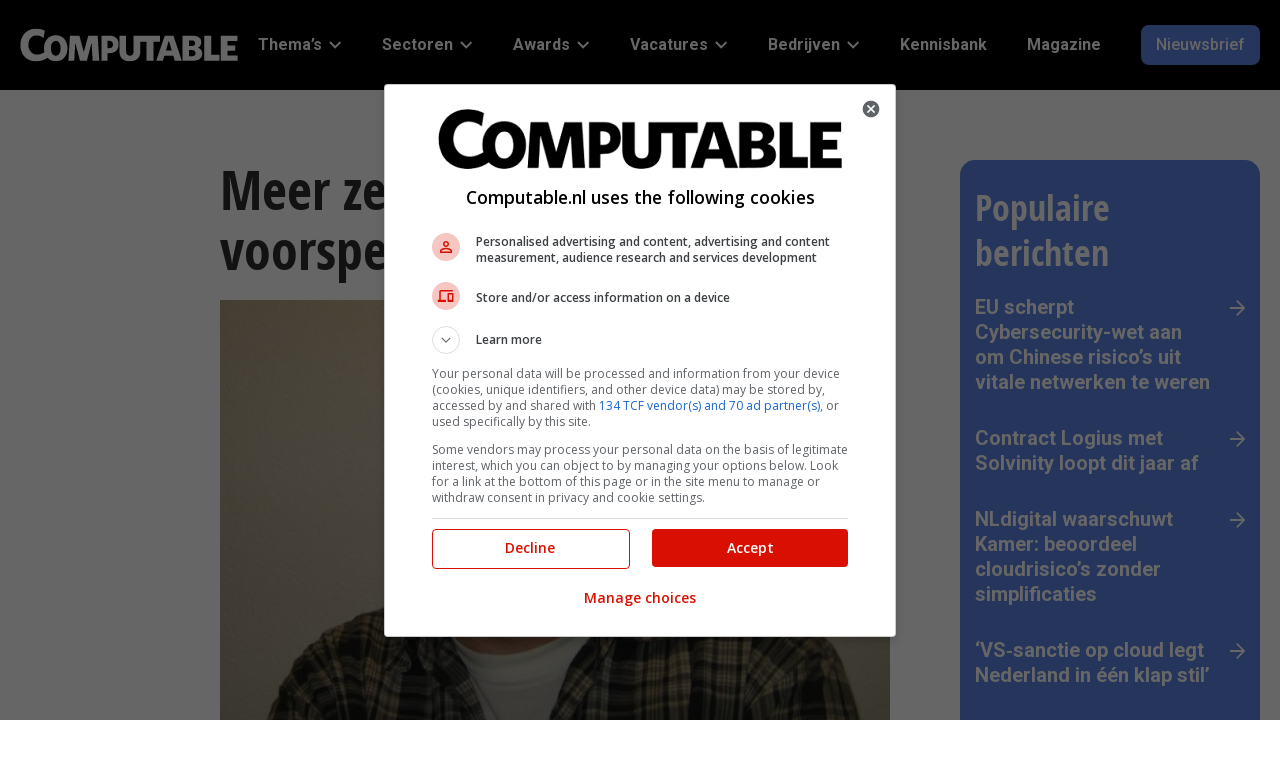

--- FILE ---
content_type: image/svg+xml
request_url: https://www.computable.nl/wp-content/themes/computable/assets/images/instagram.svg
body_size: 3048
content:
<svg width="16" height="16" viewBox="0 0 16 16" fill="none" xmlns="http://www.w3.org/2000/svg">
<path fill-rule="evenodd" clip-rule="evenodd" d="M4.27706 8.00001C4.27706 5.94384 5.94388 4.27702 8.00004 4.27702C10.0562 4.27702 11.723 5.94384 11.723 8.00001C11.723 10.0561 10.0562 11.723 8.00004 11.723C5.94388 11.723 4.27706 10.0561 4.27706 8.00001ZM8.00001 10.4167C6.66531 10.4167 5.58333 9.33469 5.58333 8.00001C5.58333 6.66531 6.66531 5.58333 8.00001 5.58333C9.33469 5.58333 10.4167 6.66531 10.4167 8.00001C10.4167 9.33469 9.33469 10.4167 8.00001 10.4167Z" fill="white"/>
<path d="M11.87 4.99993C12.3505 4.99993 12.74 4.61043 12.74 4.12994C12.74 3.64945 12.3505 3.25992 11.87 3.25992C11.3896 3.25992 11 3.64945 11 4.12994C11 4.61043 11.3896 4.99993 11.87 4.99993Z" fill="white"/>
<path fill-rule="evenodd" clip-rule="evenodd" d="M8.00001 0.75C6.03102 0.75 5.78412 0.758346 5.01083 0.793629C4.23916 0.828825 3.71213 0.951395 3.25097 1.13063C2.77422 1.31588 2.36991 1.56378 1.96683 1.96683C1.56378 2.36991 1.31588 2.77422 1.13063 3.25097C0.951395 3.71213 0.828825 4.23916 0.793629 5.01083C0.758346 5.78412 0.75 6.03102 0.75 8.00001C0.75 9.96898 0.758346 10.2159 0.793629 10.9892C0.828825 11.7608 0.951395 12.2879 1.13063 12.749C1.31588 13.2258 1.56378 13.6301 1.96683 14.0332C2.36991 14.4362 2.77422 14.6841 3.25097 14.8694C3.71213 15.0486 4.23916 15.1712 5.01083 15.2064C5.78412 15.2417 6.03102 15.25 8.00001 15.25C9.96898 15.25 10.2159 15.2417 10.9892 15.2064C11.7608 15.1712 12.2879 15.0486 12.749 14.8694C13.2258 14.6841 13.6301 14.4362 14.0332 14.0332C14.4362 13.6301 14.6841 13.2258 14.8694 12.749C15.0486 12.2879 15.1712 11.7608 15.2064 10.9892C15.2417 10.2159 15.25 9.96898 15.25 8.00001C15.25 6.03102 15.2417 5.78412 15.2064 5.01083C15.1712 4.23916 15.0486 3.71213 14.8694 3.25097C14.6841 2.77422 14.4362 2.36991 14.0332 1.96683C13.6301 1.56378 13.2258 1.31588 12.749 1.13063C12.2879 0.951395 11.7608 0.828825 10.9892 0.793629C10.2159 0.758346 9.96898 0.75 8.00001 0.75ZM7.99998 2.05631C9.9358 2.05631 10.1651 2.06371 10.9296 2.09859C11.6365 2.13082 12.0203 2.24893 12.2758 2.34822C12.6142 2.47974 12.8557 2.63684 13.1094 2.89055C13.3631 3.14424 13.5202 3.38575 13.6518 3.72416C13.751 3.97964 13.8692 4.36352 13.9014 5.07038C13.9363 5.83487 13.9437 6.06418 13.9437 8.00002C13.9437 9.93584 13.9363 10.1651 13.9014 10.9296C13.8692 11.6365 13.751 12.0204 13.6518 12.2759C13.5202 12.6143 13.3631 12.8558 13.1094 13.1095C12.8557 13.3632 12.6142 13.5203 12.2758 13.6518C12.0203 13.7511 11.6365 13.8692 10.9296 13.9014C10.1652 13.9363 9.93594 13.9437 7.99998 13.9437C6.064 13.9437 5.83475 13.9363 5.07035 13.9014C4.36348 13.8692 3.9796 13.7511 3.72413 13.6518C3.38572 13.5203 3.1442 13.3632 2.89052 13.1095C2.63683 12.8558 2.4797 12.6143 2.34818 12.2759C2.24889 12.0204 2.13078 11.6365 2.09855 10.9296C2.06367 10.1651 2.05627 9.93584 2.05627 8.00002C2.05627 6.06418 2.06367 5.83487 2.09855 5.07038C2.13078 4.36352 2.24889 3.97964 2.34818 3.72416C2.4797 3.38575 2.6368 3.14424 2.89052 2.89055C3.1442 2.63684 3.38572 2.47974 3.72413 2.34822C3.9796 2.24893 4.36348 2.13082 5.07035 2.09859C5.83483 2.06371 6.06414 2.05631 7.99998 2.05631Z" fill="white"/>
</svg>
